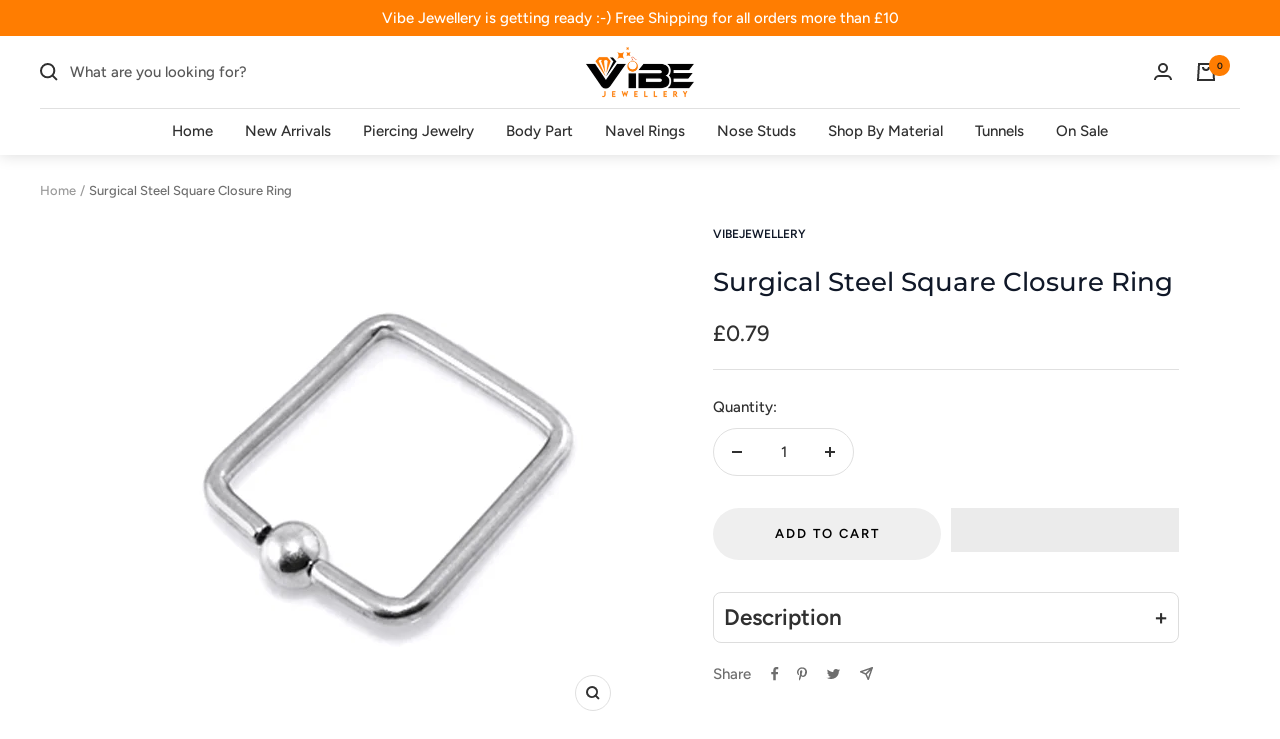

--- FILE ---
content_type: text/css
request_url: https://vibejewellery.com/cdn/shop/t/12/assets/cedstyle.css?v=144580393238257341981654868584
body_size: 1436
content:
:root{--primary-color: #ff7d01;--thm-text-color: #303030;--tnm-alternative-color: #d0d0d0}h1,h2,h3,h4,h5,h6,.h1,.h2,.h3,.h4,.h5,.h6{letter-spacing:normal!important;line-height:1.3!important}table{width:100%;text-align:center}td,th{padding:5px}.announcement-bar__message{padding-top:5px;padding-bottom:5px}.header__cart-count{background:var(--primary-color);color:#161616}.header--bordered .mega-menu{margin-top:0;border-top:1px solid var(--tnm-alternative-color)}.mega-menu__inner{padding-top:25px;padding-bottom:25px}.ced-top__collection{margin-top:10px}.ced-top__collection .list-collections__item-list{margin:0;grid-gap:10px}.ced-top__collection .list-collections__item{border-radius:0}.ced-img_title{width:100%;text-align:center}.ced-multi__column .multi-column .heading.h5{font-size:15px;color:var(--thm-text-color);display:none}.ced-multi__column .multi-column__prev-next{width:100%;left:0}.multi-column__image-wrapper{border-radius:8px}.multi-column__inner--scroller{overflow-x:auto;padding-top:15px;padding-bottom:15px}.multi-column__image{border-radius:8px}.ced-textwith_arrow .logo-list--carousel .logo-list__list{margin-left:20px;margin-right:20px}.ced-textwith_arrow .logo-list__item{border:1px solid #d0d0d0}.ced-textwith_arrow .logo-list__prev-next .logo-list__arrow,.ced-multi__column .multi-column__prev-next .multi-column__arrow{opacity:1;visibility:visible;transform:scale(1);width:40px;height:40px}.image-with-text__image-wrapper:after{content:"";width:50%;position:absolute;top:-35px;bottom:60%;left:-30px;background-image:url(/cdn/shop/files/dots.png?v=1651065361);background-repeat:repeat;z-index:-1}.product-list__inner .product-item-meta__title{white-space:nowrap;text-overflow:ellipsis;overflow:hidden}.product-list .product-item-meta .price-list .price{font-size:22px;font-weight:600}.product-item-meta .price-list .price{color:rgb(var(--product-on-sale-accent))}.product-list .product-item{border:1px solid rgb(var(--border-color));border-radius:4px}.product-list .product-item__info{padding:0 10px}.product-list__prev-next .product-list__arrow{width:40px;height:40px}.product-list__prev-next{top:50%;transform:translateY(-50%)}.product-list__arrow{opacity:1;visibility:visible;transform:scale(1)}.product-item .wishlisthero-floating{z-index:1}.product-list__inner .product-item button{line-height:42px}.product-list__inner .product-item-meta__price-list-container{margin-top:10px;margin-bottom:10px}.list-collections--carousel .prev-next-button{background-color:#fff;color:#ff7d01;border:1px solid rgba(255,125,1,.15)}.product-list__inner--scroller .product-item{scroll-snap-align:inherit}.product-list__inner .wishlisthero-floating button{background:#ffffffd1!important;opacity:1!important}.product-item__quick-buy-button{border-radius:100%}.product-list__inner{gap:var(--product-list-column-gap)}.block-swatch__item:after{box-shadow:0 0 0 .5px #ff7d01 inset,0 0 0 .5px #ff7d01}.ced-product__desc{border:1px solid #dddddd;padding:10px;border-radius:8px}.ced-product__desc .description-title{margin:0;cursor:pointer}.list-collections__item{height:100%}.list-collections__item-info{top:90%;transform:translateY(-90%)}.list-collection__item-title{font-size:18px}.mini-cart__drawer-footer .checkout-button{margin-top:10px}.input__field-link{top:5px;background-color:#fff;padding:10px 0}input:-webkit-autofill,input:-webkit-autofill:hover,input:-webkit-autofill:focus{-webkit-box-shadow:0 0 0px 1000px #ffffff inset}.footer input:-webkit-autofill,.footer input:-webkit-autofill:hover,.footer input:-webkit-autofill:focus{-webkit-text-fill-color:#ffffff;-webkit-box-shadow:0 0 0px 1000px transparent inset;transition:background-color 5000s ease-in-out 0s}.shopify-challenge__container .shopify-challenge__button{margin-top:15px!important}.footer .social-media{margin-bottom:15px!important}.footer{padding-bottom:25px}.page-content h4{margin:0}.collection-list__wrap{padding-top:50px;padding-bottom:50px;background-color:#f6f6f6;margin-bottom:50px}.collection-list__wrap .page-header__text-wrapper{margin-top:0;margin-bottom:0}.section__header h3,.image-with-text__content .h2{text-transform:uppercase}.empty-state{margin:100px 0}.MuiDialog-container .MuiButtonGroup-root{align-items:center}.MuiDialog-container .MuiButtonBase-root{box-shadow:none;opacity:1!important}.MuiButton-containedPrimary{color:#fff!important}.MuiDialog-container text{display:none}.mini-cart__recommendations .wishlisthero-floating{display:none}.ced-action{color:var(--primary-color);border:1px solid var(--primary-color);padding:1px 8px;border-radius:4px}.list-collections__item .h4{font-size:20px;font-weight:400;margin-bottom:0}.product.product--thumbnails-bottom{margin-bottom:25px}.ced-qty__table-wrapper .title{padding:8px;margin:0}.slideshow .heading--large,.image-overlay__content .heading.h2{text-transform:uppercase}.jss5{cursor:pointer}.line-item-table{text-align:left}[dir=ltr] .content-box--left{margin-left:0}.jss1.__react_component_tooltip{padding:8px 21px;display:none}.cart-btn__wrap{color:var(--primary-color);text-decoration:underline}@media screen and (min-width:1200px){.ced-multi__column .multi-column__prev-next{top:calc(var(--item-width) / var(--smallest-image-aspect-ratio) / 2 - 10px)}.list-collections .list-collections__item-list{grid-template-columns:repeat(auto-fit,calc(100% / 4 - var(--container-gutter) * 3 / 4));grid-gap:var(--container-gutter)}.slideshow{--slideshow-min-height: 38vw}}@media screen and (min-width:1000px){.header:not(.header--transparent){box-shadow:0 0 15px #00000026}.image-with-text__wrapper{padding:calc(var(--vertical-breather) / 2) 0}[dir=ltr] .image-with-text--reverse .image-with-text__image-wrapper{margin-left:calc(var(--grid-column-width) + var(--grid-gap))}.ced-multi__column .multi-column__inner--scroller{margin-left:20px;margin-right:20px}.product-facet__aside{border:1px solid rgb(var(--border-color));padding:16px}.product:not(.product--featured){margin-bottom:25px}.ced-table__wrap{scrollbar-width:none;overflow-x:auto;overflow-y:hidden}.slideshow .heading--large{font-size:45px}.ced-table__wrap::-webkit-scrollbar{display:none}}@media screen and (min-width: 700px){.shopify-product-form .product-form__add-button,.shopify-product-form .shopify-payment-button{display:inline-block;width:49%}.product-form__payment-container{display:flex;gap:0;justify-content:space-between}}@media screen and (min-width: 480px){.slideshow .hidden-pocket{display:block!important}.slideshow .hidden-lap-and-up{display:none!important}.slideshow .slideshow__slide{--mobile-image-aspect-ratio: 3 !important}}@media screen and (max-width:999px){.image-with-text__content-wrapper{padding-top:40px}}@media screen and (max-width: 479px){.slideshow__slide .slideshow__slide-inner{display:block}.slideshow__slide-inner:before{padding-bottom:0}.slideshow__image-wrapper,.slideshow__image{position:static;height:auto}.slideshow__text-wrapper .button{background-color:#ff7d01;color:#fff}.slideshow__text-wrapper.vertical-breather{margin-top:-120px;padding:20px 15px;background-color:#fff;position:relative;box-shadow:0 16px 34px #367bf50f;border-radius:8px}.slideshow__text-wrapper .content-box{margin-left:0;text-align:center;margin-bottom:40px}.slideshow__progress-bar:before,.slideshow__progress-bar:after{background:#ff7d0180}.slideshow__progress-bar:after{background:#ff7d01}}@media screen and (min-width: 1000px) and (max-width:1100px){.product-list__inner .product-item-meta__title{max-width:230px}.image-overlay--small{--image-height: 100%}}@media screen and (min-width:1000px) and (max-width:1300px){.logo-list__list{--logos-per-row: 5}}@media screen and (min-width: 1025px) and (max-width:1400px){.image-overlay--small{--image-height: 212px}}@media screen and (min-width: 500px) and (max-width: 999px){.slideshow .heading--large{font-size:25px}}
/*# sourceMappingURL=/cdn/shop/t/12/assets/cedstyle.css.map?v=144580393238257341981654868584 */


--- FILE ---
content_type: text/javascript; charset=utf-8
request_url: https://vibejewellery.com/products/surgical-steel-square-closure-ring.js
body_size: 311
content:
{"id":6787207921757,"title":"Surgical Steel Square Closure Ring","handle":"surgical-steel-square-closure-ring","description":"Material:316L Surgical Grade Steel\u003cbr\u003e\r\nPart Use:Ear, Nipple \u0026amp; Genital\u003cbr\u003e\r\nGauge   :14G\u003cbr\u003e\r\nDiamter :13mm\u003cbr\u003e\r\nBall       :4mm-5\/32\"\u003cbr\u003e","published_at":"2022-04-28T14:04:51+01:00","created_at":"2022-04-28T14:04:52+01:00","vendor":"VibeJewellery","type":"316L Surgical Steel","tags":["316L Surgical Steel","Captive Bead Rings","Material","Piercing Jewelry"],"price":79,"price_min":79,"price_max":79,"available":true,"price_varies":false,"compare_at_price":null,"compare_at_price_min":0,"compare_at_price_max":0,"compare_at_price_varies":false,"variants":[{"id":40064535920733,"title":"Default Title","option1":"Default Title","option2":null,"option3":null,"sku":"SS141304BCRSQR","requires_shipping":true,"taxable":true,"featured_image":{"id":30473858842717,"product_id":6787207921757,"position":1,"created_at":"2022-04-28T14:05:10+01:00","updated_at":"2022-04-28T14:05:10+01:00","alt":null,"width":500,"height":500,"src":"https:\/\/cdn.shopify.com\/s\/files\/1\/0576\/7066\/4285\/products\/ss141304bcrsqr_8bc84e87-21bc-417c-925d-4cac162b4e62.jpg?v=1651151110","variant_ids":[40064535920733]},"available":true,"name":"Surgical Steel Square Closure Ring","public_title":null,"options":["Default Title"],"price":79,"weight":454,"compare_at_price":null,"inventory_management":"shopify","barcode":null,"featured_media":{"alt":null,"id":22745893863517,"position":1,"preview_image":{"aspect_ratio":1.0,"height":500,"width":500,"src":"https:\/\/cdn.shopify.com\/s\/files\/1\/0576\/7066\/4285\/products\/ss141304bcrsqr_8bc84e87-21bc-417c-925d-4cac162b4e62.jpg?v=1651151110"}},"requires_selling_plan":false,"selling_plan_allocations":[]}],"images":["\/\/cdn.shopify.com\/s\/files\/1\/0576\/7066\/4285\/products\/ss141304bcrsqr_8bc84e87-21bc-417c-925d-4cac162b4e62.jpg?v=1651151110"],"featured_image":"\/\/cdn.shopify.com\/s\/files\/1\/0576\/7066\/4285\/products\/ss141304bcrsqr_8bc84e87-21bc-417c-925d-4cac162b4e62.jpg?v=1651151110","options":[{"name":"Title","position":1,"values":["Default Title"]}],"url":"\/products\/surgical-steel-square-closure-ring","media":[{"alt":null,"id":22745893863517,"position":1,"preview_image":{"aspect_ratio":1.0,"height":500,"width":500,"src":"https:\/\/cdn.shopify.com\/s\/files\/1\/0576\/7066\/4285\/products\/ss141304bcrsqr_8bc84e87-21bc-417c-925d-4cac162b4e62.jpg?v=1651151110"},"aspect_ratio":1.0,"height":500,"media_type":"image","src":"https:\/\/cdn.shopify.com\/s\/files\/1\/0576\/7066\/4285\/products\/ss141304bcrsqr_8bc84e87-21bc-417c-925d-4cac162b4e62.jpg?v=1651151110","width":500}],"requires_selling_plan":false,"selling_plan_groups":[]}